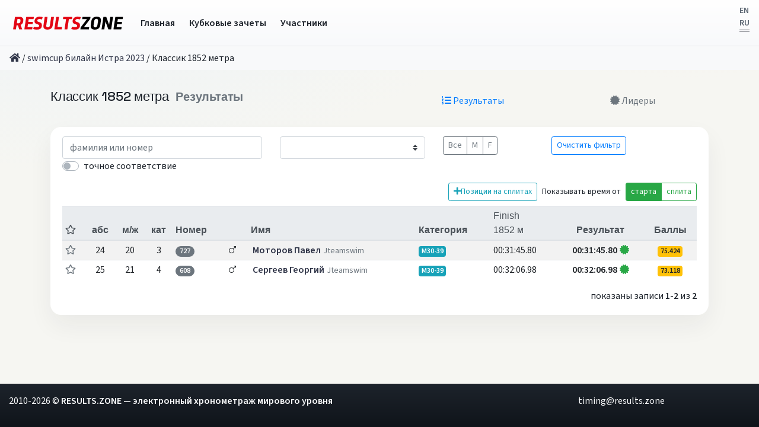

--- FILE ---
content_type: text/html; charset=utf-8
request_url: https://results.zone/istra2023/races/6579/results?q%5Bteam_eq%5D=Jteamswim&show_points=true
body_size: 13524
content:
<!DOCTYPE html><html lang="ru"><head><meta charset="utf-8" /><title>Классик 1852 метра — swimcup билайн Истра 2023 :: Результаты</title><meta content="IE=edge" http-equiv="X-UA-Compatible" /><meta content="text/html; charset=UTF-8" http-equiv="content-type" /><meta content="width=device-width, initial-scale=1, shrink-to-fit=no" name="viewport" /><meta content="Профессиональный хронометраж соревнований онлайн: точные результаты, живые сплиты и табло, регистрация участников, поддержка на старте и финише." name="description" /><meta content="хронометраж, тайминг соревнований, спортивный хронометраж, чиповый хронометраж, электронный хронометраж, онлайн результаты, результаты соревнований, сплиты, стартовый протокол, регистрация участников, старт и финиш, live results, live timing, тайминговое оборудование, чипы, чипы для хронометража, активные чипы, пассивные чипы, RFID timing, RFID хронометраж, UHF RFID, датчики хронометража, антенны RFID, петли, коврики, ProChip, prochip, BibTag, bibtag, MyLaps, Race|Result, TimingSense, ChronoTrack, results.zone" name="keywords" /><meta content="index,follow" name="robots" /><link href="https://results.zone/istra2023/races/6579/results?q%5Bteam_eq%5D=Jteamswim&amp;show_points=true" rel="canonical" /><meta content="Классик 1852 метра — swimcup билайн Истра 2023 :: Результаты" property="og:title" /><meta content="Профессиональный хронометраж соревнований онлайн: точные результаты, живые сплиты и табло, регистрация участников, поддержка на старте и финише." property="og:description" /><meta content="website" property="og:type" /><meta content="https://results.zone/istra2023/races/6579/results?q%5Bteam_eq%5D=Jteamswim&amp;show_points=true" property="og:url" /><meta content="https://results.zone/images/results_zone.svg" property="og:image" /><meta content="results.zone" property="og:site_name" /><meta content="ru" property="og:locale" /><meta content="summary_large_image" name="twitter:card" /><meta content="Классик 1852 метра — swimcup билайн Истра 2023 :: Результаты" name="twitter:title" /><meta content="Профессиональный хронометраж соревнований онлайн: точные результаты, живые сплиты и табло, регистрация участников, поддержка на старте и финише." name="twitter:description" /><meta content="https://results.zone/images/results_zone.svg" name="twitter:image" /><meta name="csrf-param" content="authenticity_token" />
<meta name="csrf-token" content="33MXwYf32xDbjn4K0OSgRAxSOITrrG0k8hiU2wmWjXUdkFEa2Wsp1wD3J/kuzpaeegNQjWlRqPelQzJg2WXeMw==" /><script src="/packs/js/vendors-64a0e1be34eaebaf2b4c.chunk.js" media="all"></script>
<script src="/packs/js/scripts-4ef8d46b2ad4a2eb91a6.js" media="all"></script><link rel="stylesheet" media="all" href="/packs/scripts.css" />
  <script>
      (function(i,s,o,g,r,a,m){i['GoogleAnalyticsObject']=r;i[r]=i[r]||function(){
              (i[r].q=i[r].q||[]).push(arguments)},i[r].l=1*new Date();a=s.createElement(o),
          m=s.getElementsByTagName(o)[0];a.async=1;a.src=g;m.parentNode.insertBefore(a,m)
      })(window,document,'script','https://www.google-analytics.com/analytics.js','ga');

      ga('create', 'UA-4072300-6', 'auto');
      ga('send', 'pageview');

  </script>

  <!— Yandex.Metrika counter —>
  <script type="text/javascript">
      (function (d, w, c) {
          (w[c] = w[c] || []).push(function() {
              try {
                  w.yaCounter44702173 = new Ya.Metrika({
                      id:44702173,
                      clickmap:true,
                      trackLinks:true,
                      accurateTrackBounce:true
                  });
              } catch(e) { }
          });

          var n = d.getElementsByTagName("script")[0],
              s = d.createElement("script"),
              f = function () { n.parentNode.insertBefore(s, n); };
          s.type = "text/javascript";
          s.async = true;
          s.src = "https://mc.yandex.ru/metrika/watch.js";

          if (w.opera == "[object Opera]") {
              d.addEventListener("DOMContentLoaded", f, false);
          } else { f(); }
      })(document, window, "yandex_metrika_callbacks");
  </script>
  <noscript><div><img src="https://mc.yandex.ru/watch/44702173" style="position:absolute; left:-9999px;" alt="" /></div></noscript>
  <!— /Yandex.Metrika counter —>
<link href="/favicon.ico" rel="shortcut icon" /><script>
//<![CDATA[
window.general={};general.locale="ru";general.page_info={"totalRows":2,"perPage":50,"totalPages":1,"currentPage":1,"nextPage":null,"prevPage":null};general.q={"team_eq":"Jteamswim"};general.heats=[{"race_id":6579,"bib":"727","wave":1,"category":"M30-39","team":"Jteamswim","club":"Jteamswim","status":"Q","status_message":null,"result":"00:31:45.80","result_time":1905.808,"result_distance":1852.0,"points":75.424,"result_time_start":1905.808,"result_time_gun":1905.808,"splits":[{"name":"GUNTIME","gun":0.0,"start":0.0,"lap":0,"absolute":1686990650.573,"distance":0.0,"previous":0.0,"previous_split":null},{"name":"Finish","gun":1905.808,"start":1905.808,"lap":0,"absolute":1686992556.381,"distance":1852.0,"previous":1905.808,"previous_split":null}],"ranks":[24,20,3],"uuid":"7feefff9-3b1b-4705-bf88-bdc0a1534ded","rank_abs":24,"rank_gender":20,"rank_category":3,"relay_team":{},"gender":"male","name":"Моторов Павел","country":"RU","certificate_url":"/istra2023/races/6579/results/727.pdf","self":"/istra2023/races/6579/results/727","extra":{}},{"race_id":6579,"bib":"608","wave":1,"category":"M30-39","team":"Jteamswim","club":"Jteamswim","status":"Q","status_message":null,"result":"00:32:06.98","result_time":1926.989,"result_distance":1852.0,"points":73.118,"result_time_start":1926.989,"result_time_gun":1926.989,"splits":[{"name":"GUNTIME","gun":0.0,"start":0.0,"lap":0,"absolute":1686990650.573,"distance":0.0,"previous":0.0,"previous_split":null},{"name":"Finish","gun":1926.989,"start":1926.989,"lap":0,"absolute":1686992577.562,"distance":1852.0,"previous":1926.989,"previous_split":null}],"ranks":[25,21,4],"uuid":"eba5b933-69c9-430e-8958-bd57d595633e","rank_abs":25,"rank_gender":21,"rank_category":4,"relay_team":{},"gender":"male","name":"Сергеев Георгий","country":"RU","certificate_url":"/istra2023/races/6579/results/608.pdf","self":"/istra2023/races/6579/results/608","extra":{}}];general.race={"id":6579,"name":"Классик 1852 метра","distance":1852.0,"time":null,"start_time":"2023-06-17T11:30:50.573+03:00","race_type":"linear","start_by":"gun","finish_by":"distance","start_passing":"first_passing","laps":1,"splits":[{"name":"GUNTIME","sport":null,"number":0,"distance":0.0,"relative_distance":0.0,"split_distance":null,"is_split":false,"main_device":"GUNTIME","devices":[{"mac":"GUNTIME","name":"GUNTIME","is_main":true,"timing_system":null}],"kind":"linear"},{"name":"Finish","sport":"swimming","number":1,"distance":1852.0,"relative_distance":1852.0,"split_distance":1852.0,"is_split":true,"main_device":"003056A2779D","devices":[{"mac":"003056A2779D","name":"Alpha","is_main":true,"timing_system":"prochip"}],"kind":"linear"}],"slug":"istra2023","has_categories":true,"has_diploma":true,"hide_medals":false,"is_relay":false,"self":"/istra2023/races/6579/results"};general.hide_points=false;general.show_country=false;general.leaders=[{"rank":1,"rank_gender":1,"rank_category":1,"name":"Шатин Александр","category":"M-ABS","result":"00:25:45.20","status":"Q","bib":"606","group":"male","race_name":"Классик 1852 метра","club":"MannanovSwim","team":"MannanovSwim"},{"rank":2,"rank_gender":2,"rank_category":2,"name":"Соколов Андрей","category":"M-ABS","result":"00:26:59.44","status":"Q","bib":"611","group":"male","race_name":"Классик 1852 метра","club":null,"team":null},{"rank":3,"rank_gender":3,"rank_category":3,"name":"Игумнов Василий","category":"M-ABS","result":"00:27:11.55","status":"Q","bib":"717","group":"male","race_name":"Классик 1852 метра","club":null,"team":null},{"rank":1,"rank_gender":1,"rank_category":1,"name":"Хайруллина Полина","category":"F-ABS","result":"00:28:57.12","status":"Q","bib":"719","group":"female","race_name":"Классик 1852 метра","club":null,"team":null},{"rank":2,"rank_gender":2,"rank_category":2,"name":"Калашникова Юлия","category":"F-ABS","result":"00:29:10.99","status":"Q","bib":"607","group":"female","race_name":"Классик 1852 метра","club":"TROYKA","team":"TROYKA"},{"rank":3,"rank_gender":3,"rank_category":3,"name":"Родина Дарья","category":"F-ABS","result":"00:30:11.68","status":"Q","bib":"687","group":"female","race_name":"Классик 1852 метра","club":null,"team":null}];general.race_categories=["F-ABS","F18-29","F30-39","F40-49","F50-59","F60+","M-ABS","M14-17","M18-29","M30-39","M40-49","M50-59","M60+"];
//]]>
</script><style type="text/css">[v-cloak] > * { display:none }
[v-cloak]::before {
  content: " ";
  display: block;
  width: 16px;
  height: 16px;
  background-image: url('[data-uri]');
}</style></head><body class=" d-flex flex-column min-vh-100 rz-shell"><nav class="navbar navbar-expand-md navbar-light bg-light rz-header"><a class="navbar-brand" href="/"><img src="/images/results_zone.svg" alt="Results zone" /></a><button aria-controls="navbarsExampleDefault" aria-expanded="false" aria-label="Toggle navigation" class="navbar-toggler" data-target="#navbars" data-toggle="collapse" type="button"><span class="navbar-toggler-icon"></span></button><div class="collapse navbar-collapse" id="navbars"><ul class="navbar-nav mr-auto"><li class="list-inline-item"><a class="nav-link" href="/">Главная</a></li><li class="list-inline-item"><a class="nav-link" href="/cups">Кубковые зачеты</a></li><li class="list-inline-item"><a class="nav-link" href="/athletes">Участники</a></li></ul><div class="float-right"><ul class="list-inline"><li class="small" style=""><a href="/lang/en">EN</a></li> <li class="small" style="border-bottom: double 3px"><a href="/lang/ru">RU</a></li> </ul></div></div></nav><nav class="navbar navbar-expand-md navbar-light bg-light mb-4"><ol class="breadcrumb mb-0"><li><a href="/"><i class="fa fa-home"></i></a></li>&nbsp;/&nbsp;<li><a href="/istra2023">swimcup билайн Истра 2023</a></li>&nbsp;/&nbsp;<li class="active">Классик 1852 метра</li></ol></nav><main class="container mb-4 flex-grow-1" id="app" role="main" v-cloak=""><div class="row rz-section"><header class="col-12 col-md-6"><h3 class="rz-page-title">Классик 1852 метра <small class="text-muted rz-page-subtitle">Результаты</small></h3></header><div class="col-12 col-md-6"><ul class="nav nav-fill"><li class="nav-item"><a title="Результаты" class="nav-link text-primary active" aria-current="page" href="/istra2023/races/6579/results"><i class="fa fa-list-ol"></i> <span class="d-none d-md-inline-block">Результаты</span></a></li><li class="nav-item"><a title="Лидеры" class="nav-link text-secondary" href="/istra2023/races/6579/leaderboard"><i class="fa fa-certificate"></i> <span class="d-none d-md-inline-block">Лидеры</span></a></li></ul></div></div><div class="row rz-section rz-section--spaced"><div class="col-12"><div class="card heats_table mt-3 border-0 rz-card rz-card--elevated"><div class="card-block table-border-style rz-card-body"><heats-table :extra-filter="null" :extra-filters="null" :heats="heats" :race="race" @input="heats = $event"></heats-table></div></div></div></div></main><footer class="container-fluid text-light bg-dark d-print-none rz-footer"><div class="row py-3"><div class="col col-md-9">2010-2026 &copy; <a class="text-light font-weight-bold" href="/timing">RESULTS.ZONE — электронный хронометраж мирового уровня</a></div><div class="col col-md-3"><address class="m-b-4"><a class="text-light" href="mailto:timing@results.zone">timing@results.zone</a></address></div></div></footer></body></html>